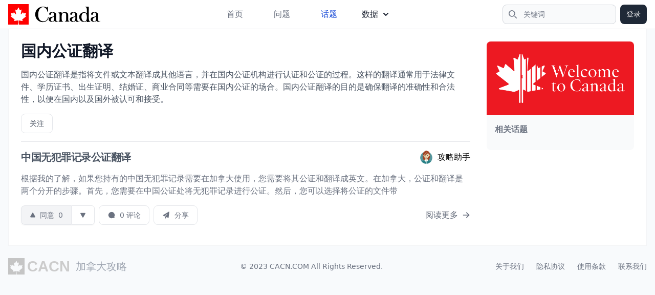

--- FILE ---
content_type: text/html; charset=utf-8
request_url: https://cacn.com/topics/5620/
body_size: 6502
content:

<!DOCTYPE html PUBLIC "-//W3C//DTD XHTML 1.0 Transitional//EN" "http://www.w3.org/TR/xhtml1/DTD/xhtml1-transitional.dtd">
<html xmlns="http://www.w3.org/1999/xhtml" lang="zh-CN" class="scroll-smooth">
<head profile="http://gmpg.org/xfn/11">
<meta http-equiv="Content-Type" content="text/html; charset=UTF-8" />
<meta name="viewport" content="width=device-width, initial-scale=1.0, maximum-scale=1.0" />
<title>国内公证翻译 - 国内公证翻译指南 | 加拿大攻略</title>
<meta name="description" itemprop="description" content="国内公证翻译是指将文件或文本翻译成其他语言，并在国内公证机构进行认证和公证的过程。这样的翻译通常用于法律文件、学历证书、出生证明、结婚证、商业合同等需要在国内公证的场合。国内公证翻译的目的是确保翻译的" />
<meta name="keywords" itemprop="keywords" content="国内公证翻译,加拿大国内公证翻译,国内公证翻译指南,国内公证翻译攻略" />
<link rel="canonical" href="https://cacn.com/topics/5620/">
<meta property="og:locale" content="en_US" />
<meta property="og:type" content="website" />
<meta name="twitter:title" property="og:title" itemprop="name" content="国内公证翻译 - 国内公证翻译指南" />
<meta name="twitter:description" property="og:description" itemprop="description" content="国内公证翻译是指将文件或文本翻译成其他语言，并在国内公证机构进行认证和公证的过程。这样的翻译通常用于法律文件、学历证书、出生证明、结婚证、商业合同等需要在国内公证的场合。国内公证翻译的目的是确保翻译的" />
<meta name='twitter:url' property="og:url" content="https://cacn.com/topics/5620/" />
<meta property="og:site_name" content="加拿大攻略" />
<meta name="twitter:card" content="summary_large_image"/>

<meta name="apple-mobile-web-app-capable" content="yes">
<meta name="apple-mobile-web-app-status-bar-style" content="default">
<meta name="apple-mobile-web-app-title" content="加拿大攻略">
<meta name="application-name" content="加拿大攻略" />
<meta name="msapplication-TileColor" content="#FF0000">
<meta name="theme-color" content="#F8FAFC">
<link rel="alternate" type="application/rss+xml" title="加拿大攻略 &raquo; 问题Feed" href="https://cacn.com/feeds/questions/" />
<link rel="alternate" type="application/rss+xml" title="加拿大攻略 &raquo; 回答Feed" href="https://cacn.com/feeds/answers/" />
<link rel="apple-touch-icon" sizes="180x180" href="//static.cacn.com/imgs/apple-touch-icon.png">
<link rel="icon" sizes="192x192" href="//static.cacn.com/imgs/android-chrome-192x192.png">
<link rel="icon" sizes="512x512" href="//static.cacn.com/imgs/android-chrome-512x512.png">
<link rel="icon" type="image/png" sizes="32x32" href="//static.cacn.com/imgs/favicon-32x32.png">
<link rel="icon" type="image/png" sizes="16x16" href="//static.cacn.com/imgs/favicon-16x16.png">
<link rel="icon" type="image/x-icon" href="//static.cacn.com/imgs/favicon.ico">
<link rel="manifest" href="/manifest.json">
<link rel="stylesheet" href="//static.cacn.com/CACHE/css/output.d76a62a36658.css" type="text/css">

<script src="//static.cacn.com/js/jquery-3.6.1.min.js"></script>
<script src="https://cdnjs.cloudflare.com/ajax/libs/flowbite/1.6.3/flowbite.min.js"></script>
<script async src="https://www.googletagmanager.com/gtag/js?id=G-08X3VBF57V"></script>
<script>
  window.dataLayer = window.dataLayer || [];
  function gtag(){dataLayer.push(arguments);}
  gtag('js', new Date());
  gtag('config', 'G-08X3VBF57V');
</script>
</head>
<body class="flex h-full flex-col bg-slate-50">
  
<nav class="bg-white border-b border-gray-200 sticky w-full z-30 top-0">
  <div class="max-w-screen-xl flex flex-wrap items-center justify-between mx-auto px-4 py-2">
    <a href="/" class="flex items-center"> <img src="//static.cacn.com/imgs/logo.svg" class="h-10 mr-3" alt="加拿大攻略" /> <span class="self-center text-2xl font-semibold whitespace-nowrap sr-only">加拿大攻略</span> </a>
    <div class="flex md:order-2">
      <button type="button" data-collapse-toggle="navbar-search" aria-controls="navbar-search" aria-expanded="false" class="md:hidden text-gray-500 hover:bg-gray-100 focus:outline-none focus:ring-4 focus:ring-gray-200 rounded-full text-sm p-2.5">
        <svg class="w-5 h-5" aria-hidden="true" xmlns="http://www.w3.org/2000/svg" fill="none" viewBox="0 0 20 20">
          <path stroke="currentColor" stroke-linecap="round" stroke-linejoin="round" stroke-width="2" d="m19 19-4-4m0-7A7 7 0 1 1 1 8a7 7 0 0 1 14 0Z"/>
        </svg>
        <span class="sr-only">搜索</span>
      </button>
      <div class="relative hidden md:block">
        <div class="absolute inset-y-0 left-0 flex items-center pl-3 pointer-events-none">
          <svg class="w-4 h-4 text-gray-500" aria-hidden="true" xmlns="http://www.w3.org/2000/svg" fill="none" viewBox="0 0 20 20">
            <path stroke="currentColor" stroke-linecap="round" stroke-linejoin="round" stroke-width="2" d="m19 19-4-4m0-7A7 7 0 1 1 1 8a7 7 0 0 1 14 0Z"/>
          </svg>
          <span class="sr-only">搜索</span>
        </div>
        <form action="/search/" class="w-auto" method="get"><input type="text" id="search-navbar" class="block w-full p-2 pl-10 text-sm text-gray-900 border border-gray-300 rounded-lg bg-gray-50 focus:ring-blue-500 focus:border-blue-500" placeholder="关键词" name="keyword" value="" required></form>
      </div>
      
      <a href="/accounts/login/" rel="nofollow" class="text-white bg-gray-800 hover:bg-gray-900 focus:outline-none focus:ring-2 focus:ring-gray-300 font-medium rounded-lg text-sm px-3 py-2 ml-2">登录</a>
      
      <button data-collapse-toggle="navbar-search" type="button" class="hidden inline-flex items-center p-2 w-10 h-10 justify-center text-sm text-gray-500 rounded-lg md:hidden hover:bg-gray-100 focus:outline-none focus:ring-2 focus:ring-gray-200" aria-controls="navbar-search" aria-expanded="false">
        <span class="sr-only">菜单</span>
        <svg class="w-5 h-5" aria-hidden="true" xmlns="http://www.w3.org/2000/svg" fill="none" viewBox="0 0 17 14">
          <path stroke="currentColor" stroke-linecap="round" stroke-linejoin="round" stroke-width="2" d="M1 1h15M1 7h15M1 13h15"/>
        </svg>
      </button>
    </div>
    <div class="items-center justify-between hidden w-full md:flex md:w-auto md:order-1" id="navbar-search">
      <div class="relative mt-3 md:hidden">
        <div class="absolute inset-y-0 left-0 flex items-center pl-3 pointer-events-none">
          <svg class="w-4 h-4 text-gray-500" aria-hidden="true" xmlns="http://www.w3.org/2000/svg" fill="none" viewBox="0 0 20 20">
            <path stroke="currentColor" stroke-linecap="round" stroke-linejoin="round" stroke-width="2" d="m19 19-4-4m0-7A7 7 0 1 1 1 8a7 7 0 0 1 14 0Z"/>
          </svg>
        </div>
        <form action="/search/" class="w-auto" method="get"><input type="text" id="search-navbar" class="block w-full p-2 pl-10 text-sm text-gray-900 border border-gray-300 rounded-lg bg-gray-50 focus:ring-blue-500 focus:border-blue-500" placeholder="关键词" name="keyword" value="" required></form>
      </div>
      <ul class="flex flex-col p-4 md:p-0 mt-4 font-medium border border-gray-100 rounded-lg bg-gray-50 md:flex-row md:space-x-8 md:mt-0 md:border-0 md:bg-white">
        <li> <a href="/" class="block py-2 pl-3 pr-4 hover:text-gray-900 rounded text-gray-500">首页</a></li>
        <li> <a href="/questions/" class="block py-2 pl-3 pr-4 hover:text-gray-900 rounded text-gray-500">问题</a></li>
        <li> <a href="/topics/" class="block py-2 pl-3 pr-4 hover:text-gray-900 rounded text-blue-700">话题</a> </li>
        <li class="hidden"> <a href="/users/" class="block py-2 pl-3 pr-4 hover:text-gray-900 rounded text-gray-500">用户</a> </li>
        <li class="py-2">
            <button id="dropdownNavbarLink" data-dropdown-toggle="dropdownNavbar" class="flex items-center justify-between w-full py-2 px-3 text-gray-900 rounded hover:bg-gray-100 md:hover:bg-transparent md:border-0 md:hover:text-blue-700 md:p-0 md:w-auto">
                数据
                <svg class="w-2.5 h-2.5 ms-2.5" aria-hidden="true" xmlns="http://www.w3.org/2000/svg" fill="none" viewBox="0 0 10 6"><path stroke="currentColor" stroke-linecap="round" stroke-linejoin="round" stroke-width="2" d="m1 1 4 4 4-4"/></svg>
            </button>
            <div id="dropdownNavbar" class="z-10 hidden font-normal bg-white divide-y divide-gray-100 rounded-lg shadow w-44 dark:bg-gray-700 dark:divide-gray-600">
                <ul class="py-2 text-sm text-gray-700 dark:text-gray-400" aria-labelledby="dropdownLargeButton">
                  <li>
                    <a href="/users/" class="block px-4 py-2 hover:bg-gray-100 text-gray-500">用户</a>
                  </li>
                  <li>
                    <a href="/exchange-rates/" class="block px-4 py-2 hover:bg-gray-100 text-gray-500">汇率</a>
                  </li>
                </ul>
            </div>
        </li>
      </ul>
    </div>
  </div>
</nav>
  



  
  <main class="flex justify-between px-4 w-full mx-auto max-w-screen-xl text-base">
  
<section class="md:flex w-full border-l border-r border-b border-gray-100 bg-white p-2">
  <div class="flex-auto min-w-80 p-4">
<header class="bg-white border-b md:space-x-4 pb-4 flex justify-between">
  
  <div class="space-y-4">
    <h1 class="text-3xl font-extrabold leading-tight text-gray-900"><a href="/topics/5620/">国内公证翻译</a></h1>

    
    <div class="text-base text-gray-600">国内公证翻译是指将文件或文本翻译成其他语言，并在国内公证机构进行认证和公证的过程。这样的翻译通常用于法律文件、学历证书、出生证明、结婚证、商业合同等需要在国内公证的场合。国内公证翻译的目的是确保翻译的准确性和合法性，以便在国内以及国外被认可和接受。</div>
    

    <div class="flex items-center justify-between">
      <div class="flex items-center space-x-2 text-sm font-medium text-gray-700">
        <button type="button" name="follow-topic" topic-pk="5620" class="inline-flex items-center px-4 py-2 border border-gray-200 focus:ring-2 focus:ring-gray-500 rounded-lg bg-white hover:bg-gray-100">关注</button>
      </div>
    </div>
  </div>
</header>


<div class="divide-y divide-gray-100">
  
  





<article class="py-4">
  <div class="flex items-center justify-between mb-3 text-gray-500 hidden">
    <div>
      
      <a class="bg-blue-100 text-blue-800 text-sm font-medium mr-2 px-2.5 py-0.5 rounded hover:bg-blue-200 mb-2" href="/topics/1547/">CEC</a>
      
      <a class="bg-blue-100 text-blue-800 text-sm font-medium mr-2 px-2.5 py-0.5 rounded hover:bg-blue-200 mb-2" href="/topics/5619/">中国无犯罪记录公证翻译</a>
      
      <a class="bg-blue-100 text-blue-800 text-sm font-medium mr-2 px-2.5 py-0.5 rounded hover:bg-blue-200 mb-2" href="/topics/5620/">国内公证翻译</a>
      
      <a class="bg-blue-100 text-blue-800 text-sm font-medium mr-2 px-2.5 py-0.5 rounded hover:bg-blue-200 mb-2" href="/topics/5621/">蒙特利尔翻译</a>
      
    </div>
    <span class="text-sm"><time datetime="">15 October, 2023</time></span>
  </div>
  <div class="flex items-start justify-between">
    <h2 class="text-xl font-bold tracking-tight text-gray-600 hover:text-sky-800 hover:underline"><a href="/questions/jyr/">中国无犯罪记录公证翻译</a></h2>
    
      



<a class="hidden md:flex items-center space-x-2" nohref>
  <img src="//image.cacn.com/avatars/3/resized/80/80/3215488.png" width="80" height="80" class="rounded w-7 h-7" alt="User Avatar" />
 <span class="font-medium whitespace-nowrap hidden lg:flex">攻略助手</span>
</a>

    
  </div>
  <div class="md:flex my-4">
    
      
    <p class="text-gray-500">
      
      <a href="/questions/jyr/answer/2365/" class="hover:text-sky-800">根据我的了解，如果您持有的中国无犯罪记录需要在加拿大使用，您需要将其公证和翻译成英文。在加拿大，公证和翻译是两个分开的步骤。首先，您需要在中国公证处将无犯罪记录进行公证。然后，您可以选择将公证的文件带</a>
      
    </p>
    
  </div>

  
  



<div class="flex items-center justify-between">
  <div class="flex items-center justify-start text-gray-500 text-sm">
    
    
    <div class="inline-flex rounded-md shadow-sm mr-2" role="group">
      <button type="button" id="up-btn-2365" name="vote-question" question-pk="jyr" answer-pk="2365" action="up" class="inline-flex items-center px-4 py-2 border-l border-t border-b border-gray-200 rounded-l-lg focus:ring-2 focus:ring-gray-500 bg-gray-100 hover:bg-gray-200">
        <svg class="w-3 h-3 mr-2" viewBox="0 0 24 24" fill="currentColor">
          <path fill-rule="evenodd" d="M13.792 3.681c-.781-1.406-2.803-1.406-3.584 0l-7.79 14.023c-.76 1.367.228 3.046 1.791 3.046h15.582c1.563 0 2.55-1.68 1.791-3.046l-7.79-14.023Z" clip-rule="evenodd"></path>
        </svg>
        <span id="up-text-2365">同意</span> <span id="votes-count-2365" class="ml-2">0</span>
      </button>
      <button type="button" id="down-btn-2365" name="vote-question" question-pk="jyr" answer-pk="2365" action="down" class="inline-flex items-center px-4 py-2 border border-gray-200 rounded-r-md focus:ring-2 focus:ring-gray-500 bg-white hover:bg-gray-100">
        <svg class="w-3 h-3" viewBox="0 0 24 24" fill="currentColor">
          <path fill-rule="evenodd" d="M13.792 20.319c-.781 1.406-2.803 1.406-3.584 0L2.418 6.296c-.76-1.367.228-3.046 1.791-3.046h15.582c1.563 0 2.55 1.68 1.791 3.046l-7.79 14.023Z" clip-rule="evenodd"></path>
        </svg>
      </button>
    </div>

    
    <button type="button" name="load-comment" id="load-comment-2365" answer-pk="2365" comment-count="0" data-loaded=False display=False class="hidden md:inline-flex items-center px-4 py-2 bg-white border border-gray-200 hover:bg-gray-100 focus:ring-2 focus:ring-gray-500 rounded-lg mr-2">
      <svg class="w-4 h-4 mr-2" viewBox="0 0 24 24" fill="currentColor">
        <path fill-rule="evenodd" d="M12 2.75a9.25 9.25 0 1 0 4.737 17.197l2.643.817a1 1 0 0 0 1.25-1.25l-.8-2.588A9.25 9.25 0 0 0 12 2.75Z" clip-rule="evenodd"></path>
      </svg>
      <span>0 评论</span>
    </button>
    <button type="button" class="hidden md:inline-flex items-center px-4 py-2 bg-white border border-gray-200 hover:bg-gray-100 focus:ring-2 focus:ring-gray-500 rounded-lg mr-2">
      <svg class="w-4 h-4 mr-2" viewBox="0 0 24 24" fill="currentColor">
        <path d="M19.47 1.914a.8.8 0 0 1 1.204.778l-1.872 16.386a.9.9 0 0 1-1.204.743l-4.615-1.692a.7.7 0 0 0-.831.28l-1.927 3.02c-.43.674-1.474.369-1.474-.43v-3.865a.8.8 0 0 1 .179-.504l5.808-7.148a.595.595 0 0 0-.897-.781l-5.93 6.354a1.1 1.1 0 0 1-1.258.252L2.57 13.46a.8.8 0 0 1-.08-1.415l16.98-10.13Z"></path>
      </svg>
      分享
    </button>
  </div>
  
  <div>
    
    <a class="inline-flex items-center font-medium text-gray-500 hover:text-sky-800 hover:underline" href="/questions/jyr/answer/2365/">
      阅读更多
      <svg class="w-4 h-4 ml-2" fill="currentColor" viewBox="0 0 20 20" xmlns="http://www.w3.org/2000/svg">
        <path fill-rule="evenodd" d="M10.293 3.293a1 1 0 011.414 0l6 6a1 1 0 010 1.414l-6 6a1 1 0 01-1.414-1.414L14.586 11H3a1 1 0 110-2h11.586l-4.293-4.293a1 1 0 010-1.414z" clip-rule="evenodd"></path>
      </svg>
    </a>
    
  </div>
  
</div>
<div id="comments-2365"></div>
  
</article>
  
</div>






</div>
  <div class="flex-none md:w-80 p-4">



<div class="w-full rounded-lg sticky z-20 top-20">
  <img class="rounded-t-lg" src="//static.cacn.com/imgs/welcome-to-canada.png" alt="" />
  <div class="p-4 bg-gray-50 rounded-b-lg">
      <div class="flex pb-3 text-gray-500 bg-gray-50">
        <h5 class="text-md font-bold text-gray-500 bg-gray-50">相关话题</h5>
      </div>
      <div class="flex flex-wrap items-center">
          
      </div>
  </div>
</div>

</div>
</section>

  </main>
  


<footer>
    <div class="w-full max-w-screen-xl mx-auto p-4">
        <div class="sm:flex sm:items-center sm:justify-between">
            <a href="/" class="flex justify-center items-center my-4 sm:my-2">
                <img src="//static.cacn.com/imgs/logo_gray.svg" class="h-8 mr-3 grayscale" alt="加拿大攻略" />
                <span class="self-center text-xl whitespace-nowrap text-gray-400">加拿大攻略</span>
            </a>
            <ul class="flex flex-wrap justify-center items-center my-4 text-sm text-gray-500 sm:my-2 md:order-2">
                <li>
                    <a href="/pages/about/" class="mr-4 hover:underline md:mr-6 ">关于我们</a>
                </li>
                <li>
                    <a href="/pages/privacy/" class="mr-4 hover:underline md:mr-6">隐私协议</a>
                </li>
                <li>
                    <a href="/pages/terms/" class="mr-4 hover:underline md:mr-6 ">使用条款</a>
                </li>
                <li>
                    <a href="/pages/ads/" class="hover:underline">联系我们</a>
                </li>
            </ul>
            <span class="block text-sm text-gray-500 text-center my-4 sm:my-2">&copy; 2023 <a href="/" class="hover:underline">CACN.COM</a> All Rights Reserved.</span>
        </div>
    </div>
</footer>

<div id="loginModal" aria-hidden="true" tabindex="-1" class="fixed top-0 left-0 right-0 z-50 hidden p-4 overflow-x-hidden overflow-y-auto md:inset-0 h-[calc(100%-1rem)] max-h-full">
  <div class="relative w-full max-w-md max-h-full">
    <div class="relative bg-white rounded-lg shadow">
      <button type="button" class="absolute top-3 right-2.5 text-gray-400 bg-transparent hover:bg-gray-200 hover:text-gray-900 rounded-lg text-sm w-8 h-8 ml-auto inline-flex justify-center items-center" data-modal-hide="loginModal">
        <svg class="w-3 h-3" aria-hidden="true" xmlns="http://www.w3.org/2000/svg" fill="none" viewBox="0 0 14 14">
          <path stroke="currentColor" stroke-linecap="round" stroke-linejoin="round" stroke-width="2" d="m1 1 6 6m0 0 6 6M7 7l6-6M7 7l-6 6"/>
        </svg>
        <span class="sr-only">Close modal</span>
      </button>
      <div class="p-6 text-center">
        <svg class="mx-auto mb-4 text-gray-400 w-12 h-12" aria-hidden="true" xmlns="http://www.w3.org/2000/svg" fill="none" viewBox="0 0 20 20">
          <path stroke="currentColor" stroke-linecap="round" stroke-linejoin="round" stroke-width="2" d="M10 11V6m0 8h.01M19 10a9 9 0 1 1-18 0 9 9 0 0 1 18 0Z"/>
        </svg>
        <h3 class="mb-5 text-lg font-normal text-gray-500" id="alertMsg">请登录后操作！</h3>
        <div id="loginLinks" class="hidden">
          <a href="/accounts/login/?next=/topics/5620/" class="text-white bg-red-600 hover:bg-red-800 focus:ring-4 focus:outline-none focus:ring-red-300 font-medium rounded-lg text-sm inline-flex items-center px-5 py-2.5 text-center mr-2">
          登录
          </a>
          <a href="/accounts/signup/?next=/topics/5620/" class="text-gray-500 bg-white hover:bg-gray-100 focus:ring-4 focus:outline-none focus:ring-gray-200 rounded-lg border border-gray-200 text-sm font-medium px-5 py-2.5 hover:text-gray-900 focus:z-10">
          注册
          </a>
        </div>
      </div>
    </div>
  </div>
</div>

<button id="login-modal-btn" data-modal-target="loginModal" data-modal-toggle="loginModal" class="hidden block text-white bg-blue-700 hover:bg-blue-800 focus:ring-4 focus:outline-none focus:ring-blue-300 font-medium rounded-lg text-sm px-5 py-2.5 text-center" type="button">
Toggle modal
</button>
<script>jQuery(document).ready(function($){$('button[name="vote-question"]').click(function(e){e.preventDefault();var _this=$(this);var question_pk=_this.attr("question-pk");var answer_pk=_this.attr("answer-pk");var action=_this.attr("action");var up_btn=$("#up-btn-"+answer_pk);var up_text=$("#up-text-"+answer_pk);var down_btn=$("#down-btn-"+answer_pk);$.ajax({type:"POST",dataType:'json',accepts:{json:'application/json'},url:"/apis/question/vote/",data:JSON.stringify({"question":question_pk,"answer":answer_pk,"action":action})}).done(function(responseData,textStatus,jqXHR){console.log('HTTP Status Code:',jqXHR.status);data=responseData["data"];$("#votes-count-"+answer_pk).text(data["score"]);if(data["upvoted"]){up_btn.removeClass("bg-gray-100 hover:bg-gray-200");up_btn.addClass("bg-gray-500 text-white hover:bg-gray-400");up_text.text("已同意");}else{up_btn.removeClass("bg-gray-500 text-white hover:bg-gray-400");up_btn.addClass("bg-gray-100 hover:bg-gray-200");up_text.text("同意");}
if(data["downvoted"]){down_btn.removeClass("bg-gray-100 hover:bg-gray-200");down_btn.addClass("bg-gray-500 text-white hover:bg-gray-400");}else{down_btn.removeClass("bg-gray-500 text-white hover:bg-gray-400");down_btn.addClass("bg-gray-100 hover:bg-gray-200");}}).fail(function(jqXHR,textStatus,errorThrown){console.error('HTTP Status Code:',jqXHR.status,jqXHR.responseText);console.error('Error:',textStatus,errorThrown);if(jqXHR.status==403){$("#alertMsg").text("请登录");$("#loginLinks").removeClass("hidden");$("#login-modal-btn").click();}else{$("#alertMsg").text(jqXHR.responseJSON.error);$("#loginLinks").addClass("hidden");$("#login-modal-btn").click();}}).always(function(){console.log('Request complete');});});$('button[name="load-comment"]').click(function(e){e.preventDefault();var _this=$(this);var answer_pk=_this.attr("answer-pk");var data_loaded=_this.data("data-loaded");var display=_this.data("display");var comment_count=_this.attr("comment-count");if(!data_loaded){$.ajax({type:"GET",url:"/apis/comment/answer/",data:{"id":answer_pk}}).done(function(responseData,textStatus,jqXHR){$("#comments-"+answer_pk).html(responseData);}).fail(function(jqXHR,textStatus,errorThrown){}).always(function(){console.log('Request complete');});_this.data("data-loaded",true);}
if(display){_this.data("display",false);_this.removeClass("bg-gray-500 text-white hover:bg-gray-400");_this.addClass("bg-white hover:bg-gray-100");_this.find('span').text(comment_count+" 评论");$("#comments-"+answer_pk).hide();}else{_this.data("display",true);_this.removeClass("bg-white hover:bg-gray-100");_this.addClass("bg-gray-500 text-white hover:bg-gray-400");_this.find('span').text("收起");$("#comments-"+answer_pk).show();}});$('button[name="follow-question"]').click(function(e){e.preventDefault();var _this=$(this);var _label=_this.find('.label');var question_pk=_this.attr("question-pk");$.ajax({type:"POST",dataType:'json',accepts:{json:'application/json'},url:"/apis/question/follow/",data:JSON.stringify({"question":question_pk})}).done(function(responseData,textStatus,jqXHR){if(responseData["success"]){if(responseData["data"]["is_following"]){_label.html('取消关注');_this.removeClass("bg-white hover:bg-gray-100");_this.addClass("bg-gray-500 text-white hover:bg-gray-400");}else{_label.html('关注');_this.removeClass("bg-gray-500 text-white hover:bg-gray-400");_this.addClass("bg-white hover:bg-gray-100");}}}).fail(function(jqXHR,textStatus,errorThrown){console.error('HTTP Status Code:',jqXHR.status,jqXHR.responseText);console.error('Error:',textStatus,errorThrown);if(jqXHR.status==403){$("#alertMsg").text("请登录");$("#loginLinks").removeClass("hidden");$("#login-modal-btn").click();}else{$("#alertMsg").text(jqXHR.responseJSON.error);$("#loginLinks").addClass("hidden");$("#login-modal-btn").click();}}).always(function(){console.log('Request complete');});});$('button[name="follow-topic"]').click(function(e){e.preventDefault();var _this=$(this);var topic_pk=_this.attr("topic-pk");$.ajax({type:"POST",dataType:'json',accepts:{json:'application/json'},url:"/apis/topic/follow/",data:JSON.stringify({"topic":topic_pk})}).done(function(responseData,textStatus,jqXHR){if(responseData["success"]){if(responseData["data"]["is_following"]){_this.text("取消关注");_this.removeClass("bg-white hover:bg-gray-100");_this.addClass("bg-gray-500 text-white hover:bg-gray-400");}else{_this.text("关注");_this.removeClass("bg-gray-500 text-white hover:bg-gray-400");_this.addClass("bg-white hover:bg-gray-100");}}}).fail(function(jqXHR,textStatus,errorThrown){console.error('HTTP Status Code:',jqXHR.status,jqXHR.responseText);console.error('Error:',textStatus,errorThrown);if(jqXHR.status==403){$("#alertMsg").text("请登录");$("#loginLinks").removeClass("hidden");$("#login-modal-btn").click();}else{$("#alertMsg").text(jqXHR.responseJSON.error);$("#loginLinks").addClass("hidden");$("#login-modal-btn").click();}}).always(function(){console.log('Request complete');});});$("#load-notifications-btn").click(function(e){e.preventDefault();var _this=$(this);var data_loaded=_this.data("data-loaded");if(!data_loaded){$.ajax({type:"GET",url:"/apis/notification/load/"}).done(function(responseData,textStatus,jqXHR){$("#notification-dropdown").append(responseData);}).fail(function(jqXHR,textStatus,errorThrown){}).always(function(){console.log('Request complete');});_this.data("data-loaded",true);}});});;</script>
  
  <script async src="https://pagead2.googlesyndication.com/pagead/js/adsbygoogle.js?client=ca-pub-1344759368492197" crossorigin="anonymous"></script>
<script defer src="https://static.cloudflareinsights.com/beacon.min.js/vcd15cbe7772f49c399c6a5babf22c1241717689176015" integrity="sha512-ZpsOmlRQV6y907TI0dKBHq9Md29nnaEIPlkf84rnaERnq6zvWvPUqr2ft8M1aS28oN72PdrCzSjY4U6VaAw1EQ==" data-cf-beacon='{"version":"2024.11.0","token":"6e915e16ab214741a7087d2d260d354e","r":1,"server_timing":{"name":{"cfCacheStatus":true,"cfEdge":true,"cfExtPri":true,"cfL4":true,"cfOrigin":true,"cfSpeedBrain":true},"location_startswith":null}}' crossorigin="anonymous"></script>
</body>
</html>

--- FILE ---
content_type: text/html; charset=utf-8
request_url: https://www.google.com/recaptcha/api2/aframe
body_size: 268
content:
<!DOCTYPE HTML><html><head><meta http-equiv="content-type" content="text/html; charset=UTF-8"></head><body><script nonce="GHowhJqQoW1USM4QgPgOIA">/** Anti-fraud and anti-abuse applications only. See google.com/recaptcha */ try{var clients={'sodar':'https://pagead2.googlesyndication.com/pagead/sodar?'};window.addEventListener("message",function(a){try{if(a.source===window.parent){var b=JSON.parse(a.data);var c=clients[b['id']];if(c){var d=document.createElement('img');d.src=c+b['params']+'&rc='+(localStorage.getItem("rc::a")?sessionStorage.getItem("rc::b"):"");window.document.body.appendChild(d);sessionStorage.setItem("rc::e",parseInt(sessionStorage.getItem("rc::e")||0)+1);localStorage.setItem("rc::h",'1769338614931');}}}catch(b){}});window.parent.postMessage("_grecaptcha_ready", "*");}catch(b){}</script></body></html>